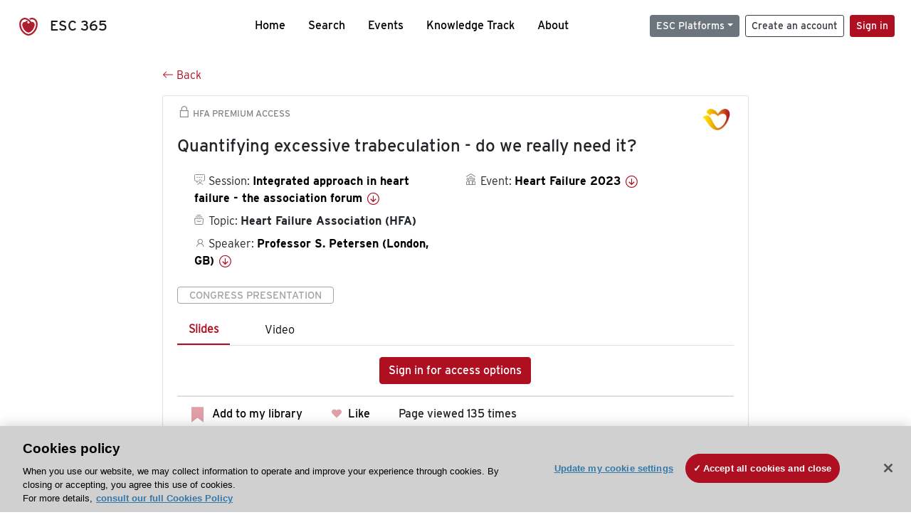

--- FILE ---
content_type: text/html; charset=utf-8
request_url: https://esc365.escardio.org/presentation/260902
body_size: 13106
content:
<!doctype html>
<html data-n-head-ssr lang="en" data-n-head="%7B%22lang%22:%7B%22ssr%22:%22en%22%7D%7D">
  <head >
    <meta data-n-head="ssr" charset="utf-8"><meta data-n-head="ssr" name="viewport" content="width=device-width, initial-scale=1"><meta data-n-head="ssr" data-hid="apple-mobile-web-app-capable" property="apple-mobile-web-app-capable" content="yes"><meta data-n-head="ssr" name="format-detection" content="telephone=no"><meta data-n-head="ssr" data-hid="keywords" name="keywords" content="Heart Failure 2023, Heart Failure Association (HFA), ESC 365, cardiology presentation, cardiovascular presentation, ESC 365, Professor S. Petersen (United Kingdom of Great Britain &amp; Northern Ireland,GB)"><meta data-n-head="ssr" data-hid="description" name="description" content="Access this presentation on ESC 365 from Heart Failure 2023 on Heart Failure Association (HFA) by Professor S. Petersen (United Kingdom of Great Britain &amp; Northern Ireland,GB) on ESC 365."><meta data-n-head="ssr" property="og:type" data-hid="og:type" content="article"><meta data-n-head="ssr" property="og:url" data-hid="og:url" content="https://esc365.escardio.org/presentation/260902"><meta data-n-head="ssr" property="og:title" data-hid="og:title" content="Quantifying excessive trabeculation - do we really need it?"><meta data-n-head="ssr" property="og:description" data-hid="og:description" content="Access this presentation on ESC 365 from Heart Failure 2023 on Heart Failure Association (HFA) by Professor S. Petersen (United Kingdom of Great Britain &amp; Northern Ireland,GB) on ESC 365."><meta data-n-head="ssr" property="og:image" data-hid="og:image" content="https://cf-images.us-east-1.prod.boltdns.net/v1/jit/6169276219001/5294b74a-5f35-4a34-856d-b0a210bd7f7e/main/1200x630/7m13s109ms/match/image.jpg"><meta data-n-head="ssr" property="og:image:secure_url" data-hid="og:image:secure_url" content="https://cf-images.us-east-1.prod.boltdns.net/v1/jit/6169276219001/5294b74a-5f35-4a34-856d-b0a210bd7f7e/main/1200x630/7m13s109ms/match/image.jpg"><meta data-n-head="ssr" name="twitter:card" content="summary_large_image"><meta data-n-head="ssr" name="twitter:title" data-hid="twitter:title" content="Quantifying excessive trabeculation - do we really need it?"><meta data-n-head="ssr" name="twitter:image:src" data-hid="twitter:image" content="https://cf-images.us-east-1.prod.boltdns.net/v1/jit/6169276219001/5294b74a-5f35-4a34-856d-b0a210bd7f7e/main/1200x630/7m13s109ms/match/image.jpg"><meta data-n-head="ssr" name="twitter:description" data-hid="twitter:description" content="Access this presentation on ESC 365 from Heart Failure 2023 on Heart Failure Association (HFA) by Professor S. Petersen (United Kingdom of Great Britain &amp; Northern Ireland,GB) on ESC 365."><meta data-n-head="ssr" name="twitter:site" data-hid="twitter:site" content="@escardio"><meta data-n-head="ssr" name="twitter:creator" data-hid="twitter:creator" content="@escardio"><meta data-n-head="ssr" property="content-date" data-hid="content-date" content="2023-05-20" scheme="YYYY-MM-DD"><meta data-n-head="ssr" property="esc-content-id" data-hid="esc-content-id" content="P260902"><meta data-n-head="ssr" property="esc-content-type" data-hid="esc-content-type" content="ESC365 Congress Presentation"><meta data-n-head="ssr" property="esc-content-topics" data-hid="esc-content-topics" vmid="esc-content-topics" content="['Heart Failure Association (HFA)']"><meta data-n-head="ssr" property="esc-content-community" data-hid="esc-content-community" vmid="esc-content-community" content="['Heart Failure Association of the ESC (HFA)']"><title>ESC 365 - Quantifying excessive trabeculation - do we really need it?</title><link data-n-head="ssr" rel="apple-touch-icon" sizes="180x180" href="/apple-touch-icon.png"><link data-n-head="ssr" rel="icon" type="image/png" sizes="16x16" href="/favicon-16x16.png"><link data-n-head="ssr" rel="icon" type="image/png" sizes="32x32" href="/favicon-32x32.png"><link data-n-head="ssr" rel="manifest" href="/site.webmanifest"><link data-n-head="ssr" rel="preload" href="/third-party/line-awesome.1.3.0/css/line-awesome.min.css" as="style"><link data-n-head="ssr" rel="stylesheet" href="/third-party/line-awesome.1.3.0/css/line-awesome.min.css" bottom="true"><link data-n-head="ssr" rel="canonical" href="https://esc365.escardio.org/presentation/260902"><script data-n-head="ssr" data-hid="addthis-script" src="https://platform-api.sharethis.com/js/sharethis.js#property=64a2cea5df473b0019d1b0b6&amp;product=sop" type="text/plain" class="optanon-category-C0003" data-step="true" defer async></script><script data-n-head="ssr" src="/third-party/atc.min.js" type="text/plain" defer async class="optanon-category-C0003"></script><script data-n-head="ssr" src="/third-party/bc-player-extensions.js" defer async type="text/javascript"></script><script data-n-head="ssr" data-hid="gtm-script">if(!window._gtm_init){window._gtm_init=1;(function(w,n,d,m,e,p){w[d]=(w[d]==1||n[d]=='yes'||n[d]==1||n[m]==1||(w[e]&&w[e][p]&&w[e][p]()))?1:0})(window,navigator,'doNotTrack','msDoNotTrack','external','msTrackingProtectionEnabled');(function(w,d,s,l,x,y){w[x]={};w._gtm_inject=function(i){if(w.doNotTrack||w[x][i])return;w[x][i]=1;w[l]=w[l]||[];w[l].push({'gtm.start':new Date().getTime(),event:'gtm.js'});var f=d.getElementsByTagName(s)[0],j=d.createElement(s);j.async=true;j.src='https://www.googletagmanager.com/gtm.js?id='+i;f.parentNode.insertBefore(j,f);};w[y]('GTM-T6GS8K')})(window,document,'script','dataLayer','_gtm_ids','_gtm_inject')}</script><link rel="preload" href="/_nuxt/072a9fe.js" as="script"><link rel="preload" href="/_nuxt/6e2aa60.js" as="script"><link rel="preload" href="/_nuxt/css/8ceb4df.css" as="style"><link rel="preload" href="/_nuxt/f3ae458.js" as="script"><link rel="preload" href="/_nuxt/92309de.js" as="script"><link rel="stylesheet" href="/_nuxt/css/8ceb4df.css">
  
<script>(window.BOOMR_mq=window.BOOMR_mq||[]).push(["addVar",{"rua.upush":"false","rua.cpush":"true","rua.upre":"false","rua.cpre":"true","rua.uprl":"false","rua.cprl":"false","rua.cprf":"false","rua.trans":"SJ-8b03e0d9-7063-41f4-bff3-b04644d99a9f","rua.cook":"false","rua.ims":"false","rua.ufprl":"false","rua.cfprl":"true","rua.isuxp":"false","rua.texp":"norulematch","rua.ceh":"false","rua.ueh":"false","rua.ieh.st":"0"}]);</script>
                              <script>!function(a){var e="https://s.go-mpulse.net/boomerang/",t="addEventListener";if("False"=="True")a.BOOMR_config=a.BOOMR_config||{},a.BOOMR_config.PageParams=a.BOOMR_config.PageParams||{},a.BOOMR_config.PageParams.pci=!0,e="https://s2.go-mpulse.net/boomerang/";if(window.BOOMR_API_key="WK8YY-PWPNS-6YCE8-NM35B-TAPHF",function(){function n(e){a.BOOMR_onload=e&&e.timeStamp||(new Date).getTime()}if(!a.BOOMR||!a.BOOMR.version&&!a.BOOMR.snippetExecuted){a.BOOMR=a.BOOMR||{},a.BOOMR.snippetExecuted=!0;var i,_,o,r=document.createElement("iframe");if(a[t])a[t]("load",n,!1);else if(a.attachEvent)a.attachEvent("onload",n);r.src="javascript:void(0)",r.title="",r.role="presentation",(r.frameElement||r).style.cssText="width:0;height:0;border:0;display:none;",o=document.getElementsByTagName("script")[0],o.parentNode.insertBefore(r,o);try{_=r.contentWindow.document}catch(O){i=document.domain,r.src="javascript:var d=document.open();d.domain='"+i+"';void(0);",_=r.contentWindow.document}_.open()._l=function(){var a=this.createElement("script");if(i)this.domain=i;a.id="boomr-if-as",a.src=e+"WK8YY-PWPNS-6YCE8-NM35B-TAPHF",BOOMR_lstart=(new Date).getTime(),this.body.appendChild(a)},_.write("<bo"+'dy onload="document._l();">'),_.close()}}(),"".length>0)if(a&&"performance"in a&&a.performance&&"function"==typeof a.performance.setResourceTimingBufferSize)a.performance.setResourceTimingBufferSize();!function(){if(BOOMR=a.BOOMR||{},BOOMR.plugins=BOOMR.plugins||{},!BOOMR.plugins.AK){var e="true"=="true"?1:0,t="",n="aojs4qqx2keuq2lsxppa-f-f5b276196-clientnsv4-s.akamaihd.net",i="false"=="true"?2:1,_={"ak.v":"39","ak.cp":"1280916","ak.ai":parseInt("767614",10),"ak.ol":"0","ak.cr":9,"ak.ipv":4,"ak.proto":"h2","ak.rid":"649dad","ak.r":47358,"ak.a2":e,"ak.m":"dsca","ak.n":"essl","ak.bpcip":"3.147.46.0","ak.cport":44972,"ak.gh":"23.208.24.236","ak.quicv":"","ak.tlsv":"tls1.3","ak.0rtt":"","ak.0rtt.ed":"","ak.csrc":"-","ak.acc":"","ak.t":"1769126878","ak.ak":"hOBiQwZUYzCg5VSAfCLimQ==O61CpbD+MaD2kPH6qbUr7WGUzQhzIm74FWYtFK2InPu0niwCdI+Fc5oFgtpUgmIAnHuxFA6/KeakvSFz8hCYwDDj6TimohmCMLaEB7QIB671Xy2RdukADqnUWv3JcS53b0WwrMc4C5xLF/rtBN3EjKvBo3/7rRGdr8mdWmh9HiGVfOLIYsEyTzdNlCcAYXhaD4tI9vQ47Q7PVATL4xbo6Dk0xTbeT/8VtbvvubaUsi28cldwJs8FuH15Q2WXSSCoVQukKuHfSCXTupWYSlodKcEQoa7SlGYlghunf3Lj/NJ+tqzB5n0jjNYzAcUr4+PaVw6f3b8NjTbD2Nshy7hE/WlaWrAKEQ4VBG/0T4zZ9sKj2z1vP640ORiBNQQ3zMzrbyRSc0VcaRHhTqyFXvW5G2vvLbhRsXLwXrG2aErfON0=","ak.pv":"65","ak.dpoabenc":"","ak.tf":i};if(""!==t)_["ak.ruds"]=t;var o={i:!1,av:function(e){var t="http.initiator";if(e&&(!e[t]||"spa_hard"===e[t]))_["ak.feo"]=void 0!==a.aFeoApplied?1:0,BOOMR.addVar(_)},rv:function(){var a=["ak.bpcip","ak.cport","ak.cr","ak.csrc","ak.gh","ak.ipv","ak.m","ak.n","ak.ol","ak.proto","ak.quicv","ak.tlsv","ak.0rtt","ak.0rtt.ed","ak.r","ak.acc","ak.t","ak.tf"];BOOMR.removeVar(a)}};BOOMR.plugins.AK={akVars:_,akDNSPreFetchDomain:n,init:function(){if(!o.i){var a=BOOMR.subscribe;a("before_beacon",o.av,null,null),a("onbeacon",o.rv,null,null),o.i=!0}return this},is_complete:function(){return!0}}}}()}(window);</script></head>
  <body >
    <noscript data-n-head="ssr" data-hid="gtm-noscript" data-pbody="true"><iframe src="https://www.googletagmanager.com/ns.html?id=GTM-T6GS8K&" height="0" width="0" style="display:none;visibility:hidden" title="gtm"></iframe></noscript><div data-server-rendered="true" id="__nuxt"><div id="__layout"><div><div class="splash-screen" data-v-71257c50><div class="spinner-wrapper" data-v-71257c50><div class="spinner" data-v-71257c50></div></div></div> <div class="min-vh-100 d-flex flex-column"><header><div class="navigation container-fluid position-fixed"><nav offset-md="2" class="navbar w-100 navbar-light navbar-expand-lg"><a href="/home" target="_self" class="navbar-brand"><img id="v-step-1" src="/_nuxt/img/logo_esc.f048692.svg" alt="logo esc"> <span>ESC 365</span></a> <div><button type="button" aria-label="Toggle navigation" class="navbar-toggler"><span class="navbar-toggler-icon"></span></button></div> <div id="nav-collapse" class="navbar-collapse collapse" style="display:none;"><div class="p-0 d-md-none col"><h5 class="text-center">Menu</h5> <!----></div> <ul class="navbar-nav ml-auto"><li class="nav-item"><a href="/home" target="_self" class="nav-link">
            Home
          </a></li> <!----> <li class="nav-item"><a href="/results" target="_self" class="nav-link">
            Search
          </a></li> <li class="nav-item"><a href="/events/upcoming" target="_self" class="nav-link">
            Events
          </a></li> <li class="nav-item"><a href="/knowledge-track" target="_self" class="nav-link">
            Knowledge Track
          </a></li> <li class="nav-item"><a href="/about" target="_self" class="nav-link">
            About
          </a></li></ul> <ul class="navbar-nav ml-auto"><li class="form-inline"><form class="form-inline"><div><v-tour name="myTour" steps="[object Object]" callbacks="[object Object]"></v-tour></div> <div class="dropdown b-dropdown mr-2 btn-group"><!----><button aria-haspopup="menu" aria-expanded="false" type="button" class="btn dropdown-toggle btn-secondary btn-sm">ESC Platforms</button><ul role="menu" tabindex="-1" class="dropdown-menu"><li role="presentation"><a role="menuitem" href="https://www.escardio.org/" rel="noopener" target="_blank" class="dropdown-item escplatforms">
                  Escardio.org
                </a></li> <li role="presentation"><a role="menuitem" href="https://esc365.escardio.org/" target="_self" class="dropdown-item escplatforms">
                  ESC 365
                </a></li> <li role="presentation"><a role="menuitem" href="https://escelearning.escardio.org/" rel="noopener" target="_blank" class="dropdown-item escplatforms">
                  ESC eLearning
                </a></li></ul></div> <a href="https://myesc.escardio.org/Account/ESCRegister" target="_self" class="btn my-2 my-sm-0 mr-2 btn-register btn-outline-dark btn-sm">
                Create an account
              </a> <span><a id="newMembre" href="https://azappptfauthp1.azurewebsites.net/SAML/Requests/SSO?ReturnUrl=esc365.escardio.org%2Fpresentation%2F260902" target="_self" class="btn my-2 my-sm-0 mr-2 btn-membership btn-secondary btn-sm"><span>Sign in</span></a></span> <!----> <!----></form></li></ul></div></nav> <div id="searchShows" class="searchInputSticky is-hidden mr-auto ml-auto col-md-5 d-none d-lg-block"><!----></div></div></header> <!----> <div><div data-fetch-key="Presentation:0"><div class="presentationContent container-fluid"><div class="row"><div class="mt-4 mb-3 col-lg-8 offset-lg-2"><a href="#" target="_self" class="backButton"><svg viewBox="0 0 16 16" width="1em" height="1em" focusable="false" role="img" aria-label="arrow left" xmlns="http://www.w3.org/2000/svg" fill="currentColor" class="bi-arrow-left b-icon bi"><g><path fill-rule="evenodd" d="M15 8a.5.5 0 0 0-.5-.5H2.707l3.147-3.146a.5.5 0 1 0-.708-.708l-4 4a.5.5 0 0 0 0 .708l4 4a.5.5 0 0 0 .708-.708L2.707 8.5H14.5A.5.5 0 0 0 15 8z"/></g></svg>
  Back
</a></div></div> <div id="presentationDataOverlay" class="b-overlay-wrap position-relative"><!----></div> <div class="row"><div class="col-lg-8 offset-lg-2"><div class="card infoPres mb-4"><!----><header class="card-header"><span class="premiumAccess mb-0"><i class="las la-lock la-1-5x"></i>
              HFA Premium Access
            </span></header><div class="card-body"><h4 class="card-title">Quantifying excessive trabeculation - do we really need it?</h4><!----> <div class="logoAssoPres"> <img src="/_nuxt/img/HFA-Symbol.903d865.png"></div> <p class="card-text mt-4"><div class="row"><div class="col-md-6 col-12"><div class="mb-2 ml-4"><i class="bull"></i>
                  Session:
                  <span class="fontBold"><a href="/presentation/260902#accessSession" target="_self" class="colorBlack">
                      Integrated approach in heart failure - the association forum
                      <i class="las la-arrow-circle-down la-1-3x la-t-plus-3"></i></a></span></div> <div class="mb-2 mr-2 ml-4"><i class="folder"></i>
                  Topic:
                  <span class="fontBold">Heart Failure Association (HFA)</span></div> <div class="mb-2 mr-2 ml-4"><i class="las la-user"></i>
                  Speaker:
                  <span class="fontBold"><a href="/presentation/260902#aboutSpeaker" target="_self" class="colorBlack">
                      Professor S. Petersen (London, GB)
                      <i class="las la-arrow-circle-down la-1-3x la-t-plus-3"></i></a></span></div> <!----></div> <div class="col-md-6 col-12"><div class="mb-2 mr-2"><i class="home"></i>
                  Event:
                  <span class="fontBold"><a href="/presentation/260902#aboutEvent" target="_self" class="colorBlack">
                      Heart Failure 2023
                      <i class="las la-arrow-circle-down la-1-3x la-t-plus-3"></i></a></span></div></div></div></p> <p class="card-text"><span class="badge badge-light contentType">
              Congress Presentation
            </span></p> <p class="card-text"><div class="tabs"><!----><div><ul role="tablist" class="nav nav-tabs"><!----><!----></ul></div><div class="tab-content mt-3"><!----> <div role="tabpanel" aria-hidden="true" class="tab-pane" style="display:none;"><div class="text-center restrictedAccess"><!----> <div><!----></div> <!----> <div><a href="https://azappptfauthp1.azurewebsites.net/SAML/Requests/SSO?ReturnUrl=esc365.escardio.org%2Fpresentation%2F260902" target="_self" class="btn btn-primary">
      Sign in for access options
    </a></div></div> <!----></div> <div role="tabpanel" aria-hidden="true" class="tab-pane" style="display:none;"><div class="text-center restrictedAccess"><!----> <div><!----></div> <!----> <div><a href="https://azappptfauthp1.azurewebsites.net/SAML/Requests/SSO?ReturnUrl=esc365.escardio.org%2Fpresentation%2F260902" target="_self" class="btn btn-primary">
      Sign in for access options
    </a></div></div> <!----></div> <!----> <!----><!----></div></div></p> <div class="row"><div class="col-12"><div class="list-group userAction list-group-horizontal"><div class="list-group-item"><a id="favForTour" data-uniqid="P260902" data-action="add" class="cursor-pointer "><span style="display:none;"><svg xmlns="http://www.w3.org/2000/svg" width="17" height="22" viewBox="0 0 19.912 25.443"><path d="M7,5V30.443l1.763-1.314,8.193-6.153,8.193,6.153,1.763,1.314V5Z" transform="translate(-7 -5)"></path></svg></span> <span class="favoriteButton"><svg xmlns="http://www.w3.org/2000/svg" width="17" height="22" viewBox="0 0 19.912 25.443"><path d="M7,5V30.443l1.763-1.314,8.193-6.153,8.193,6.153,1.763,1.314V5Z" transform="translate(-7 -5)"></path></svg> <p class="ml-2 d-inline-block fontRegular">
        Add to my library
      </p></span> <!----></a></div> <div class="list-group-item"><div class="cardLikes cursor-pointer"><a data-uniqid="P260902" data-action="add"><i class="las la-heart mr-1"></i> <!----> <span class="fontRegular">
      Like
    </span></a></div></div> <div class="list-group-item"><!----></div></div></div></div></div><!----><!----></div> <div class="row"><!----></div> <div class="row"><div class="col"><h4 id="aboutSpeaker" class="anchor"><span>About the speaker</span></h4> <div class="cardSpeaker card-deck"><slick-carousel arrows="true" slidesToShow="3" slidesToScroll="1" responsive="[object Object],[object Object],[object Object]"><div class="cardSpeaker"><div class="card"><img src="https://d1ukaf53hjlapf.cloudfront.net/website_profile_photos/13f03641-c565-4b64-8cb4-de1a2042b09f_2023082610021499.jpg" class="card-img-top"><header class="card-header"><div class="cardBookmark"><a id="favForTour" data-uniqid="CONT92285" data-action="add" class="cursor-pointer "><span style="display:;"><svg xmlns="http://www.w3.org/2000/svg" width="17" height="22" viewBox="0 0 19.912 25.443"><path d="M7,5V30.443l1.763-1.314,8.193-6.153,8.193,6.153,1.763,1.314V5Z" transform="translate(-7 -5)"></path></svg></span> <!----> <!----></a></div></header><div class="card-body"><h4 class="card-title">Professor Steffen Erhard Petersen</h4><!----> <p class="card-text"><div class="speakerInstitution fontBold mt-3">
                        Queen Mary University of London, London (United Kingdom of Great Britain &amp; Northern Ireland)
                      </div> <div class="speakerPresentations mb-0"><span class="fontBold">
                          71
                        </span> <span>
                          presentations
                        </span></div> <div class="speakerFollowers mb-0"><span class="fontBold">
                          23
                        </span> <span>
                          followers
                        </span></div></p></div><footer class="card-footer"><div class="row"><div class="position-static col-6"><a href="/person/92285" data-uniqID="CONT92285" target="_self" class="card-link nVisible stretched-link">
  Access
  </a></div> <div class="col"><div class="CTAcard mb-0 text-right"><a href="/person/92285" data-uniqID="CONT92285" target="_self" class="stretched-link">
                              See details
                            </a> <i class="las la-arrow-right"></i></div></div></div></footer><!----></div></div></slick-carousel></div></div></div> <!----> <div class="presentationsListing mt-5"><div class="row mb-4"><div class="col-md-8 col-12"><h4 class="mb-0"><span>
                  5
                </span>
                more
                <span>presentations</span>
                in this session
              </h4></div> <div class="col-md-4 col-12"></div></div> <div class="card-group"><div class="card overflow-hidden-old mb-3 infoPres"><!----><!----><div class="row no-gutters"><div class="col-md-8 order-md-1 order-2"><div class="card-body"><!----><!----><h4 class="card-title"><div class="cardBookmark"><a id="favForTour" data-uniqid="P260901" data-action="add" class="cursor-pointer "><span style="display:;"><svg xmlns="http://www.w3.org/2000/svg" width="17" height="22" viewBox="0 0 19.912 25.443"><path d="M7,5V30.443l1.763-1.314,8.193-6.153,8.193,6.153,1.763,1.314V5Z" transform="translate(-7 -5)"></path></svg></span> <!----> <!----></a></div> <div>Preventing heart failure: lifestyle modifications and exercise</div></h4> <div class="row"><div class="col-12"><p class="mb-2"><i class="las la-user"></i>
                          Speaker:
                          <span class="fontBold">
                            Professor M. Papadakis (London, GB)
                          </span></p></div> <div class="position-static col-6"><a href="/presentation/260901" data-uniqID="P260901" target="_self" class="card-link nVisible stretched-link">
                          Access
                        </a></div></div> <div class="list-group mt-2 list-group-horizontal"><!----> <div class="list-group-item py-0"><a href="/presentation/260901?resource=slide" data-uniqID="P260901" target="_self">
                          Slides
                        </a></div> <div class="list-group-item py-0"><a href="/presentation/260901?resource=video" data-uniqID="P260901" target="_self">
                          Video
                        </a></div> <!----> <!----></div> <div class="row mt-4 likedCommented"><div class="mb-2 col-lg-9 col-6"></div> <div class="mb-2 text-right col-lg-3 col-6"><div class="cardLikes cursor-pointer"><a data-uniqid="P260901" data-action="add"><i class="las la-heart mr-1"></i> <!----> <span class="fontRegular">
      Like
    </span></a></div></div> <!----></div></div></div> <div class="d-flex col-md-4 order-md-2 order-1"><div class="videoThumbnail col-12"><img src="data:image/svg+xml;charset=UTF-8,%3Csvg%20width%3D%221%22%20height%3D%221%22%20xmlns%3D%22http%3A%2F%2Fwww.w3.org%2F2000%2Fsvg%22%20viewBox%3D%220%200%20%25%7Bw%7D%20%25%7Bh%7D%22%20preserveAspectRatio%3D%22none%22%3E%3Crect%20width%3D%22100%25%22%20height%3D%22100%25%22%20style%3D%22fill%3Atransparent%3B%22%3E%3C%2Frect%3E%3C%2Fsvg%3E" alt="Thumbnail" width="1" height="1" class="rounded-0 card-img"></div></div></div><!----><!----></div></div><div class="card-group"><div class="card overflow-hidden-old mb-3 infoPres"><!----><!----><div class="row no-gutters"><div class="col-md-8 order-md-1 order-2"><div class="card-body"><!----><!----><h4 class="card-title"><div class="cardBookmark"><a id="favForTour" data-uniqid="P260903" data-action="add" class="cursor-pointer "><span style="display:;"><svg xmlns="http://www.w3.org/2000/svg" width="17" height="22" viewBox="0 0 19.912 25.443"><path d="M7,5V30.443l1.763-1.314,8.193-6.153,8.193,6.153,1.763,1.314V5Z" transform="translate(-7 -5)"></path></svg></span> <!----> <!----></a></div> <div>Coronary and valvular intervention in heart failure when and for whom</div></h4> <div class="row"><div class="col-12"><p class="mb-2"><i class="las la-user"></i>
                          Speaker:
                          <span class="fontBold">
                            Professor E. Barbato (Rome, IT)
                          </span></p></div> <div class="position-static col-6"><a href="/presentation/260903" data-uniqID="P260903" target="_self" class="card-link nVisible stretched-link">
                          Access
                        </a></div></div> <div class="list-group mt-2 list-group-horizontal"><!----> <div class="list-group-item py-0"><a href="/presentation/260903?resource=slide" data-uniqID="P260903" target="_self">
                          Slides
                        </a></div> <div class="list-group-item py-0"><a href="/presentation/260903?resource=video" data-uniqID="P260903" target="_self">
                          Video
                        </a></div> <!----> <!----></div> <div class="row mt-4 likedCommented"><div class="mb-2 col-lg-9 col-6"></div> <div class="mb-2 text-right col-lg-3 col-6"><div class="cardLikes cursor-pointer"><a data-uniqid="P260903" data-action="add"><i class="las la-heart mr-1"></i> <!----> <span class="fontRegular">
      Like
    </span></a></div></div> <!----></div></div></div> <div class="d-flex col-md-4 order-md-2 order-1"><div class="videoThumbnail col-12"><img src="data:image/svg+xml;charset=UTF-8,%3Csvg%20width%3D%221%22%20height%3D%221%22%20xmlns%3D%22http%3A%2F%2Fwww.w3.org%2F2000%2Fsvg%22%20viewBox%3D%220%200%20%25%7Bw%7D%20%25%7Bh%7D%22%20preserveAspectRatio%3D%22none%22%3E%3Crect%20width%3D%22100%25%22%20height%3D%22100%25%22%20style%3D%22fill%3Atransparent%3B%22%3E%3C%2Frect%3E%3C%2Fsvg%3E" alt="Thumbnail" width="1" height="1" class="rounded-0 card-img"></div></div></div><!----><!----></div></div><div class="card-group"><div class="card overflow-hidden-old mb-3 infoPres"><!----><!----><div class="row no-gutters"><div class="col-md-8 order-md-1 order-2"><div class="card-body"><!----><!----><h4 class="card-title"><div class="cardBookmark"><a id="favForTour" data-uniqid="P260904" data-action="add" class="cursor-pointer "><span style="display:;"><svg xmlns="http://www.w3.org/2000/svg" width="17" height="22" viewBox="0 0 19.912 25.443"><path d="M7,5V30.443l1.763-1.314,8.193-6.153,8.193,6.153,1.763,1.314V5Z" transform="translate(-7 -5)"></path></svg></span> <!----> <!----></a></div> <div>What is new in pacing and monitoring patients with heart failure</div></h4> <div class="row"><div class="col-12"><p class="mb-2"><i class="las la-user"></i>
                          Speaker:
                          <span class="fontBold">
                            Professor H. Burri (Geneva, CH)
                          </span></p></div> <div class="position-static col-6"><a href="/presentation/260904" data-uniqID="P260904" target="_self" class="card-link nVisible stretched-link">
                          Access
                        </a></div></div> <div class="list-group mt-2 list-group-horizontal"><!----> <div class="list-group-item py-0"><a href="/presentation/260904?resource=slide" data-uniqID="P260904" target="_self">
                          Slides
                        </a></div> <div class="list-group-item py-0"><a href="/presentation/260904?resource=video" data-uniqID="P260904" target="_self">
                          Video
                        </a></div> <!----> <!----></div> <div class="row mt-4 likedCommented"><div class="mb-2 col-lg-9 col-6"></div> <div class="mb-2 text-right col-lg-3 col-6"><div class="cardLikes cursor-pointer"><a data-uniqid="P260904" data-action="add"><i class="las la-heart mr-1"></i> <!----> <span class="fontRegular">
      Like
    </span></a></div></div> <!----></div></div></div> <div class="d-flex col-md-4 order-md-2 order-1"><div class="videoThumbnail col-12"><img src="data:image/svg+xml;charset=UTF-8,%3Csvg%20width%3D%221%22%20height%3D%221%22%20xmlns%3D%22http%3A%2F%2Fwww.w3.org%2F2000%2Fsvg%22%20viewBox%3D%220%200%20%25%7Bw%7D%20%25%7Bh%7D%22%20preserveAspectRatio%3D%22none%22%3E%3Crect%20width%3D%22100%25%22%20height%3D%22100%25%22%20style%3D%22fill%3Atransparent%3B%22%3E%3C%2Frect%3E%3C%2Fsvg%3E" alt="Thumbnail" width="1" height="1" class="rounded-0 card-img"></div></div></div><!----><!----></div></div><div class="card-group"><div class="card overflow-hidden-old mb-3 infoPres"><!----><!----><div class="row no-gutters"><div class="col-md-8 order-md-1 order-2"><div class="card-body"><!----><!----><h4 class="card-title"><div class="cardBookmark"><a id="favForTour" data-uniqid="P260906" data-action="add" class="cursor-pointer "><span style="display:;"><svg xmlns="http://www.w3.org/2000/svg" width="17" height="22" viewBox="0 0 19.912 25.443"><path d="M7,5V30.443l1.763-1.314,8.193-6.153,8.193,6.153,1.763,1.314V5Z" transform="translate(-7 -5)"></path></svg></span> <!----> <!----></a></div> <div>Transition from acute care to pre-discharge of patients with heart failure</div></h4> <div class="row"><div class="col-12"><p class="mb-2"><i class="las la-user"></i>
                          Speaker:
                          <span class="fontBold">
                            Professor K. Huber (Vienna, AT)
                          </span></p></div> <div class="position-static col-6"><a href="/presentation/260906" data-uniqID="P260906" target="_self" class="card-link nVisible stretched-link">
                          Access
                        </a></div></div> <div class="list-group mt-2 list-group-horizontal"><!----> <div class="list-group-item py-0"><a href="/presentation/260906?resource=slide" data-uniqID="P260906" target="_self">
                          Slides
                        </a></div> <div class="list-group-item py-0"><a href="/presentation/260906?resource=video" data-uniqID="P260906" target="_self">
                          Video
                        </a></div> <!----> <!----></div> <div class="row mt-4 likedCommented"><div class="mb-2 col-lg-9 col-6"></div> <div class="mb-2 text-right col-lg-3 col-6"><div class="cardLikes cursor-pointer"><a data-uniqid="P260906" data-action="add"><i class="las la-heart mr-1"></i> <!----> <span class="fontRegular">
      Like
    </span></a></div></div> <!----></div></div></div> <div class="d-flex col-md-4 order-md-2 order-1"><div class="videoThumbnail col-12"><img src="data:image/svg+xml;charset=UTF-8,%3Csvg%20width%3D%221%22%20height%3D%221%22%20xmlns%3D%22http%3A%2F%2Fwww.w3.org%2F2000%2Fsvg%22%20viewBox%3D%220%200%20%25%7Bw%7D%20%25%7Bh%7D%22%20preserveAspectRatio%3D%22none%22%3E%3Crect%20width%3D%22100%25%22%20height%3D%22100%25%22%20style%3D%22fill%3Atransparent%3B%22%3E%3C%2Frect%3E%3C%2Fsvg%3E" alt="Thumbnail" width="1" height="1" class="rounded-0 card-img"></div></div></div><!----><!----></div></div><div class="card-group"><div class="card overflow-hidden-old mb-3 infoPres"><!----><!----><div class="row no-gutters"><div class="col-md-8 order-md-1 order-2"><div class="card-body"><!----><!----><h4 class="card-title"><div class="cardBookmark"><a id="favForTour" data-uniqid="P260908" data-action="add" class="cursor-pointer "><span style="display:;"><svg xmlns="http://www.w3.org/2000/svg" width="17" height="22" viewBox="0 0 19.912 25.443"><path d="M7,5V30.443l1.763-1.314,8.193-6.153,8.193,6.153,1.763,1.314V5Z" transform="translate(-7 -5)"></path></svg></span> <!----> <!----></a></div> <div>Nurse-led post-discharge clinics</div></h4> <div class="row"><div class="col-12"><p class="mb-2"><i class="las la-user"></i>
                          Speaker:
                          <span class="fontBold">
                            Professor I. Uchmanowicz (Wroclaw, PL)
                          </span></p></div> <div class="position-static col-6"><a href="/presentation/260908" data-uniqID="P260908" target="_self" class="card-link nVisible stretched-link">
                          Access
                        </a></div></div> <div class="list-group mt-2 list-group-horizontal"><!----> <div class="list-group-item py-0"><a href="/presentation/260908?resource=slide" data-uniqID="P260908" target="_self">
                          Slides
                        </a></div> <div class="list-group-item py-0"><a href="/presentation/260908?resource=video" data-uniqID="P260908" target="_self">
                          Video
                        </a></div> <!----> <!----></div> <div class="row mt-4 likedCommented"><div class="mb-2 col-lg-9 col-6"></div> <div class="mb-2 text-right col-lg-3 col-6"><div class="cardLikes cursor-pointer"><a data-uniqid="P260908" data-action="add"><i class="las la-heart mr-1"></i> <!----> <span class="fontRegular">
      Like
    </span></a></div></div> <!----></div></div></div> <div class="d-flex col-md-4 order-md-2 order-1"><div class="videoThumbnail col-12"><img src="data:image/svg+xml;charset=UTF-8,%3Csvg%20width%3D%221%22%20height%3D%221%22%20xmlns%3D%22http%3A%2F%2Fwww.w3.org%2F2000%2Fsvg%22%20viewBox%3D%220%200%20%25%7Bw%7D%20%25%7Bh%7D%22%20preserveAspectRatio%3D%22none%22%3E%3Crect%20width%3D%22100%25%22%20height%3D%22100%25%22%20style%3D%22fill%3Atransparent%3B%22%3E%3C%2Frect%3E%3C%2Fsvg%3E" alt="Thumbnail" width="1" height="1" class="rounded-0 card-img"></div></div></div><!----><!----></div></div> <!----></div> <div class="presentationsListing"><div class="row mb-4 mt-5"><div class="col-12"><h4 id="accessSession" class="mb-0 anchor">
                Access the full session
              </h4></div></div> <div class="card overflow-hidden-old mb-3 infoPres"><!----><!----><div class="row no-gutters"><div class="order-md-1 col order-2"><div class="card-body"><!----><!----><h4 class="card-title"><div class="cardBookmark"><a id="favForTour" data-uniqid="SESS39173" data-action="add" class="cursor-pointer "><span style="display:;"><svg xmlns="http://www.w3.org/2000/svg" width="17" height="22" viewBox="0 0 19.912 25.443"><path d="M7,5V30.443l1.763-1.314,8.193-6.153,8.193,6.153,1.763,1.314V5Z" transform="translate(-7 -5)"></path></svg></span> <!----> <!----></a></div> <div>Integrated approach in heart failure - the association forum</div></h4> <div class="row"><div class="col-12"><div class="mb-2"><i class="las la-user"></i>
                        Speakers:
                        <span class="fontBold">
                          Professor S. Petersen, Professor M. Papadakis, Professor E. Barbato, Professor H. Burri, Professor K. Huber...
                        </span></div></div> <div class="position-static col-6"><a href="/session/39173" data-uniqID="SESS39173" target="_self" class="nVisible stretched-link">
                        Access
                      </a></div></div> <div class="list-group mt-2 list-group-horizontal"><div class="list-group-item"><a href="/session/39173?resource=video" data-uniqID="SESS39173" target="_self">
                        Video
                      </a></div></div> <div class="row mt-4 likedCommented"><div class="mb-2 col-lg-9 col-6"></div> <div class="mb-2 text-right col-lg-3 col-6"><div class="cardLikes cursor-pointer"><a data-uniqid="SESS39173" data-action="add"><i class="las la-heart mr-1"></i> <!----> <span class="fontRegular">
      Like
    </span></a></div></div> <!----></div></div></div> <div class="d-flex col-md-4 order-md-2 order-1"><div class="videoThumbnail col-12"><img src="data:image/svg+xml;charset=UTF-8,%3Csvg%20width%3D%221%22%20height%3D%221%22%20xmlns%3D%22http%3A%2F%2Fwww.w3.org%2F2000%2Fsvg%22%20viewBox%3D%220%200%20%25%7Bw%7D%20%25%7Bh%7D%22%20preserveAspectRatio%3D%22none%22%3E%3Crect%20width%3D%22100%25%22%20height%3D%22100%25%22%20style%3D%22fill%3Atransparent%3B%22%3E%3C%2Frect%3E%3C%2Fsvg%3E" alt="Thumbnail" width="1" height="1" class="rounded-0 card-img"></div></div></div><!----><!----></div></div> <div class="row mb-4 mt-5"><div class="presentationsListing col-md-8 col-12"><h4 id="aboutEvent" class="mb-4 anchor">About the event</h4> <div class="card overflow-hidden infoPres eventCard"><!----><!----><div class="row no-gutters"><div class="videoThumbnail col-md-6"><img src="data:image/svg+xml;charset=UTF-8,%3Csvg%20width%3D%221%22%20height%3D%221%22%20xmlns%3D%22http%3A%2F%2Fwww.w3.org%2F2000%2Fsvg%22%20viewBox%3D%220%200%20%25%7Bw%7D%20%25%7Bh%7D%22%20preserveAspectRatio%3D%22none%22%3E%3Crect%20width%3D%22100%25%22%20height%3D%22100%25%22%20style%3D%22fill%3Atransparent%3B%22%3E%3C%2Frect%3E%3C%2Fsvg%3E" alt="Image" width="1" height="1" class="rounded-0 card-img"></div> <div class="col-md-6"><div class="card-body mb-0"><h4 class="card-title">Heart Failure 2023</h4><!----><p class="card-text"><span><i data-v-5a6bdb73="" class="las la-1-3x la-t-plus-3 text-muted la-calendar"></i></span> <span class="text-muted"><span>
                          20 May
                          -
                          23 May 2023
                        </span></span></p> <p class="card-text"><a href="/results?page=1&amp;query&amp;sort=MostRelevant&amp;years=2023&amp;eventtypes=Heart%20Failure&amp;types=Congress%20Session" target="_self" class="mr-4">
                        Sessions
                      </a> <a href="/results?page=1&amp;query&amp;sort=MostRelevant&amp;years=2023&amp;eventtypes=Heart%20Failure&amp;types=Congress%20Presentation" target="_self">
                        Presentations
                      </a></p> <div class="card-footer px-0 pb-0"><div class="row mt-0 mb-4"><div class="col"><span class="badge badge-light contentType">
                            Congress
                          </span></div></div> <div class="row"><div class="col"><span><img src="/_nuxt/img/HFA-Acronym.4c4bab4.png" alt="logo Image" class="logoFooterCard"></span></div></div></div></div></div> <!----></div><!----><!----></div></div></div></div></div></div></div> <!----></div> <div class="sponsorsBlock pt-5 pb-5 mt-5 container-fluid" data-v-aef32914 data-v-aef32914><div justify-content-center="" class="row" data-v-aef32914 data-v-aef32914><div class="container" data-v-aef32914 data-v-aef32914><h3 class="text-center mb-3" data-v-aef32914>ESC 365 is supported by</h3> <div class="row align-items-end" data-v-aef32914 data-v-aef32914><div class="text-center py-4 col" data-v-aef32914 data-v-aef32914><a href="/company/novartis" target="_self" class="d-block mb-4" data-v-aef32914><img alt="novartis" src="https://esc365-prod.dxc.escardio.org/siteassets/sponsors/novartis/novartis-md.png" data-v-aef32914></a> <a href="/company/novartis" target="_self" class="btn btn-outline-dark" data-v-aef32914>
            Explore sponsored resources
            <i class="las la-arrow-right" data-v-aef32914></i></a></div></div></div></div></div> <footer><div class="footer-wrapper container-fluid"><div class="footer-nav"><div class="row"><div class="footer-logo-wrapper col-lg order-lg-1 col-12 order-2"><a href="https://www.escardio.org/" target="_blank"><img src="/_nuxt/img/esc-logo.2658ab3.png" alt="ESC Logo"></a></div> <div class="footer-link-wrapper col-lg order-lg-2 col-6 order-3"><a href="/faq/" target="_self"><small>FAQ</small></a></div> <div class="footer-link-wrapper col-lg order-lg-3 col-6 order-4"><a href="https://www.escardio.org/The-ESC/About/Policies/general-condition-of-use" target="_blank" class="footer-link"><small>Terms &amp; Conditions</small></a></div> <div class="footer-link-wrapper col-lg order-lg-4 col-6 order-5"><div class="footer-link cursor-pointer"><small>Update my Cookie Settings</small></div></div> <div class="footer-link-wrapper col-lg order-lg-5 col-6 order-6"><a href="https://help.escardio.org/s/contactsupport" target="_blank" class="footer-link"><small>Contact us</small></a></div> <div class="footer-link-wrapper col-lg-2 order-lg-6 col-12 order-7"><span class="d-md-inline d-none"><small>Follow us</small></span> <div class="footer-social-link-wrapper"><a href="https://www.facebook.com/europeansocietyofcardiology?ref=ts" target="_blank" class="footer-social-link"><i class="lab la-facebook-f"></i></a> <a href="https://twitter.com/escardio" target="_blank" class="footer-social-link"><img src="[data-uri]" class="x-twitter"></a> <a href="https://www.linkedin.com/company/european-society-of-cardiology" target="_blank" class="footer-social-link"><i class="lab la-linkedin-in"></i></a> <!----> <a href="https://www.youtube.com/user/escardiodotorg" target="_blank" class="footer-social-link"><i class="lab la-youtube"></i></a> <a href="https://www.instagram.com/europeansocietyofcardiology" target="_blank" class="footer-social-link"><i class="lab la-instagram"></i></a></div></div> <div id="b2t" class="col-lg-1 order-lg-7 order-1"><a href="#"><i class="las la-arrow-up"></i></a></div></div></div></div></footer></div> <!----> <!----></div></div></div><script>window.__NUXT__=(function(a,b,c,d,e,f,g,h,i,j,k,l,m,n,o,p,q,r,s,t,u,v,w,x,y,z,A,B,C,D,E,F,G,H,I,J){return {layout:"dev",data:[{}],fetch:{"Presentation:0":{isLoading:a,presentationData:{hasAccess:a,requestAccessLink:b,requestAccessText:b,messageInfo:b,messageInfoDetails:b,isFreeAccess:a,id:260902,documentType:"Congress Presentation",escEventId:g,eventId:x,sessionId:h,subSessionId:b,sessionThumbnail:"https:\u002F\u002Fcf-images.us-east-1.prod.boltdns.net\u002Fv1\u002Fjit\u002F6169276219001\u002F93d6738d-f8f9-4135-ba35-671b3192c961\u002Fmain\u002F1280x720\u002F43m43s797ms\u002Fmatch\u002Fimage.jpg",eventName:i,eventType:"Heart Failure",eventDocumentType:"Congress",startTime:"2023-05-20T00:00:00",endTime:"2023-05-23T00:00:00",eventThumbnail:"https:\u002F\u002Fa.storyblok.com\u002Ff\u002F116788\u002F1920x1080\u002Fd68ddefa23\u002Fhf2023-esc365vignette-1920x1080-v3.jpg",title:"Quantifying excessive trabeculation - do we really need it?",sessionTitle:"Integrated approach in heart failure - the association forum",hasSubSession:a,topic:"Heart Failure Association (HFA)",presentationCountInSession:y,hasAbstract:a,hasInfographic:b,hasSlides:c,hasVideo:c,hasReport:a,hasEscTv:a,videoId:"ref:P260902",sessionVideoId:"ref:SESS39173",isSessionVideoCopyrighted:a,slideUrl:"https:\u002F\u002Fd2tod6vzwskp8g.cloudfront.net\u002FHF2023\u002FScientific%20Programme\u002F260902\u002FSecured%20PDF\u002F0.pdf?Expires=1769141278&Signature=PRHkiustEaSD9BScbB1jk9~N11Sd6VneSM3cU-~324OwPwW5plkuLK4YHZhRl60IREXcTyPiHG23AcLJe-Ad5N-d0CRfI05~ntrZpRfen5CNSOck2WxPqWPAI7cIhLNFUmXVLDQgqsOpE-5c47KiX0zK6S7xC-rEY1XdVvuwtYR2WTvz2NKmFXrgOKm2l0UAra79ohoK49Tpe0QZ0vx7KpMO44mnkKsJC0RvGuhVAMbddtBMI8kHzkSxY50tCHes7AwXrN9iXlaHIYLv-~pM6IgMZYorbuNXyHdE0FuQ-PXrPVbNZg8oYJ2Fz5Y3lL4Exs3~q2Zs6-0weiezpn8gsw__&Key-Pair-Id=APKAIWNNOMINYCK536DA",infographicUrl:"https:\u002F\u002Fd2tod6vzwskp8g.cloudfront.net\u002FHF2023\u002FScientific%20Programme\u002F260902\u002FGraphical\u002FGraphicalAbstract-260902.pdf?Expires=1769141278&Signature=aUoPY1ySjKc8FL~87XlQuuYCDrCOYjw77TF-NhzgzYKCgryDrODB-t-nMveDL6H41VLfdkMVo0NQ6~-M18Bwn2KujeeDBE6PzFV0EHqYW5OTQdiBNfOIqerHajgiwd2HRptiuTsXQYkglKbLHLePIkTs25Og2JtbVJvJsy0W2za7CgPK4C4XM648tQ-FG664z-4N9cR6ys5U88b4aOrhSx1NG8VppayBciKOaGpGqWrECmWDvbYwX9b3HKgU4LCq~59LWxwS9rjaANP5dSCih0PrctYUyMKhIsLEuLthHH9drSJWu9Va7j1tCq9J1bRwKi-tXwAplpxh5bcC~Hs4PA__&Key-Pair-Id=APKAIWNNOMINYCK536DA",escTvUrl:b,thumbnail:"https:\u002F\u002Fcf-images.us-east-1.prod.boltdns.net\u002Fv1\u002Fjit\u002F6169276219001\u002F5294b74a-5f35-4a34-856d-b0a210bd7f7e\u002Fmain\u002F1280x720\u002F7m13s109ms\u002Fmatch\u002Fimage.jpg",hasThumbnail:c,copyright:c,speakers:[{userId:92285,title:j,firstName:"Steffen Erhard",lastName:"Petersen",photo:"https:\u002F\u002Fd1ukaf53hjlapf.cloudfront.net\u002Fwebsite_profile_photos\u002F13f03641-c565-4b64-8cb4-de1a2042b09f_2023082610021499.jpg",institution:"Queen Mary University of London",city:z,country:A,countryCode:B,presentationsCount:71,uniqId:"CONT92285",totalFollowers:23}],community:d,communities:[{name:k,code:d}],companies:[],subtitle:"Joint session with all ESC Associations (Heart team)",isIndustry:a,uniqId:C,sessionUniqId:"SESS39173",totalLikes:e,totalNbViews:e,sessionTotalLikes:e,access:["ESC_365_HFA","ESC_365_ALL"],isAvailableForReplay:c,accessProductFamiles:[b,b]},presentationsData:[{id:260901,sessionId:h,order:l,eventName:i,title:"Preventing heart failure: lifestyle modifications and exercise",start:"2023-05-21T08:30:00",end:"2023-05-21T08:45:00",escEventId:g,isCopyrighted:a,thumbnail:"https:\u002F\u002Fcf-images.us-east-1.prod.boltdns.net\u002Fv1\u002Fjit\u002F6169276219001\u002Fe3ad7804-82b3-472b-b8bb-a510db2c85a2\u002Fmain\u002F1280x720\u002F7m14s784ms\u002Fmatch\u002Fimage.jpg",hasThumbnail:c,community:d,communities:[{name:k,code:d}],companies:[],hasAbstract:a,hasInfographic:b,hasSlides:c,hasVideo:c,hasReport:a,hasEscTv:a,isIndustry:a,videoId:"ref:P260901",uniqId:"P260901",totalLikes:e,totalNbViews:e,speakers:[{userId:122769,title:j,firstName:"Michail",lastName:"Papadakis",photo:"https:\u002F\u002Fd1ukaf53hjlapf.cloudfront.net\u002Fwebsite_profile_photos\u002Fe50383c6-9c1a-4431-ba18-53379dadcb21_2025083115404432.jpg",institution:"St George's, University of London",city:z,country:A,countryCode:B,presentationsCount:41,uniqId:"CONT122769",totalFollowers:16}]},{id:260903,sessionId:h,order:m,eventName:i,title:"Coronary and valvular intervention in heart failure when and for whom",start:"2023-05-21T09:00:00",end:D,escEventId:g,isCopyrighted:a,thumbnail:"https:\u002F\u002Fcf-images.us-east-1.prod.boltdns.net\u002Fv1\u002Fjit\u002F6169276219001\u002F62864ed4-c836-483f-8a2b-7e7f5f192a3c\u002Fmain\u002F1280x720\u002F6m19s584ms\u002Fmatch\u002Fimage.jpg",hasThumbnail:c,community:d,communities:[{name:k,code:d}],companies:[],hasAbstract:a,hasInfographic:b,hasSlides:c,hasVideo:c,hasReport:a,hasEscTv:a,isIndustry:a,videoId:"ref:P260903",uniqId:"P260903",totalLikes:e,totalNbViews:e,speakers:[{userId:10212,title:j,firstName:"Emanuele",lastName:"Barbato",photo:"https:\u002F\u002Fd1ukaf53hjlapf.cloudfront.net\u002Fwebsite_profile_photos\u002F5f45975d-c073-4037-b219-3cc97e53648f_2019101811472183.jpg",institution:"Sant Andrea Hospital",city:"Rome",country:"Italy",countryCode:"IT",presentationsCount:14,uniqId:"CONT10212",totalFollowers:9}]},{id:260904,sessionId:h,order:4,eventName:i,title:"What is new in pacing and monitoring patients with heart failure",start:D,end:E,escEventId:g,isCopyrighted:a,thumbnail:"https:\u002F\u002Fcf-images.us-east-1.prod.boltdns.net\u002Fv1\u002Fjit\u002F6169276219001\u002F06b847a2-a09d-4f05-ac6e-370f824d4033\u002Fmain\u002F1280x720\u002F5m36s682ms\u002Fmatch\u002Fimage.jpg",hasThumbnail:c,community:d,communities:[{name:k,code:d}],companies:[],hasAbstract:a,hasInfographic:b,hasSlides:c,hasVideo:c,hasReport:a,hasEscTv:a,isIndustry:a,videoId:"ref:P260904",uniqId:"P260904",totalLikes:e,totalNbViews:e,speakers:[{userId:4016,title:j,firstName:"Haran",lastName:"Burri",photo:"https:\u002F\u002Fd1ukaf53hjlapf.cloudfront.net\u002Fwebsite_profile_photos\u002F4ac25fd6-6011-42d3-bbd9-d9975d6f44d6_2023041322521350.jpg",institution:"University hospitals of Geneva",city:"Geneva",country:"Switzerland",countryCode:"CH",presentationsCount:83,uniqId:"CONT4016",totalFollowers:49}]},{id:260906,sessionId:h,order:o,eventName:i,title:"Transition from acute care to pre-discharge of patients with heart failure",start:E,end:F,escEventId:g,isCopyrighted:a,thumbnail:"https:\u002F\u002Fcf-images.us-east-1.prod.boltdns.net\u002Fv1\u002Fjit\u002F6169276219001\u002F72d2b3cd-967a-4682-88c5-5dec971c5c23\u002Fmain\u002F1280x720\u002F5m32s405ms\u002Fmatch\u002Fimage.jpg",hasThumbnail:c,community:d,communities:[{name:k,code:d}],companies:[],hasAbstract:a,hasInfographic:b,hasSlides:c,hasVideo:c,hasReport:a,hasEscTv:a,isIndustry:a,videoId:"ref:P260906",uniqId:"P260906",totalLikes:e,totalNbViews:e,speakers:[{userId:20418,title:j,firstName:"Kurt",lastName:"Huber",photo:"https:\u002F\u002Fd1ukaf53hjlapf.cloudfront.net\u002Fwebsite_profile_photos\u002F23eb1a44-c872-4df5-95c4-1d5b218fbec7_2021102709250580.jpg",institution:"Sigmund Freud University Vienna",city:"Vienna",country:"Austria",countryCode:"AT",presentationsCount:57,uniqId:"CONT20418",totalFollowers:11}]},{id:260908,sessionId:h,order:y,eventName:i,title:"Nurse-led post-discharge clinics",start:F,end:"2023-05-21T10:00:00",escEventId:g,isCopyrighted:a,thumbnail:"https:\u002F\u002Fcf-images.us-east-1.prod.boltdns.net\u002Fv1\u002Fjit\u002F6169276219001\u002F472db443-ac76-4984-b0c8-c118165924c7\u002Fmain\u002F1280x720\u002F4m9s162ms\u002Fmatch\u002Fimage.jpg",hasThumbnail:c,community:d,communities:[{name:k,code:d}],companies:[],hasAbstract:a,hasInfographic:b,hasSlides:c,hasVideo:c,hasReport:a,hasEscTv:a,isIndustry:a,videoId:"ref:P260908",uniqId:"P260908",totalLikes:l,totalNbViews:e,speakers:[{userId:43336,title:j,firstName:"Izabella",lastName:"Uchmanowicz",photo:"https:\u002F\u002Fd1ukaf53hjlapf.cloudfront.net\u002Fwebsite_profile_photos\u002Fd168b9cf-be97-4155-8bdb-006139d00e9a_2024041812212675.jpg",institution:"Wroclaw Medical University",city:"Wroclaw",country:"Poland",countryCode:"PL",presentationsCount:31,uniqId:"CONT43336",totalFollowers:o}]}],countMorePresentation:b,morePresentation:b,abstractData:b,resource:b,speakers:["Professor S. Petersen (United Kingdom of Great Britain & Northern Ireland,GB)"],presentationsCurrentPage:l,presentationsPageSize:o,slickSettings:{arrows:c,dots:a,slidesToShow:m,slidesToScroll:l,responsive:[{breakpoint:1024,settings:{slidesToShow:m,slidesToScroll:m,infinite:c,dots:a}},{breakpoint:600,settings:{slidesToShow:p,slidesToScroll:p,initialSlide:p}},{breakpoint:480,settings:{slidesToShow:l,slidesToScroll:l}}]},resourcesTabs:b,currentTab:b,dateYearEvent:2023,sessionSpeakers:"Professor S. Petersen, Professor M. Papadakis, Professor E. Barbato, Professor H. Burri, Professor K. Huber, Professor I. Uchmanowicz",sessionResultUrl:"\u002Fresults?page=1&query=&sort=MostRelevant&years=2023&eventtypes=Heart Failure&types=Congress%20Session",presentationResultUrl:"\u002Fresults?page=1&query=&sort=MostRelevant&years=2023&eventtypes=Heart Failure&types=Congress%20Presentation",video:"video",abstract:"abstract",escTV:"esctv",slide:"slide",infographic:"visualsummary",socialMetaTitle:b,socialMetaDescription:b,socialMetaImage:b,socialMetaType:b,socialMetaUrl:b,socialMetaDefaults:{title:"ESC 365 - the cardiology knowledge hub",description:"ESC 365 is the cardiology knowledge hub where you’ll find resources, whenever you want them from congresses, webinars, courses, publications and podcast.",image:"https:\u002F\u002Fa.storyblok.com\u002Ff\u002F125658\u002F760x507\u002F953209a289\u002Fesc365-visual.jpg",type:"website",keywords:"european society of cardiology, ESC, congress, resources, podcast, webinar, publication, article, abstract, ESC 365, cardiology congress, cardivoascular congress, cardiology podcast, cardiovascular podcast, cardiology webinar, cardiovascular webinar, cardiology publication, cardiovascular publication, cardiology article, cardiovascular article, cardiology abstract, cardiovascular abstract",url:G},gtmUniqId:C,gtmResetUniqId:a,gtmUniqIdPushed:a,gtmCongressId:x,gtmResetCongressId:a,gtmCongressIdPushed:a,autoPushData:a,fecthOnServer:c}},error:b,state:{auth:{isLogged:a,user:b,userId:b},badges:{userBadges:[]},favorite:{userFavorites:b},history:{history:[]},memberships:{memberships:[{code:"FESC",logo:{title:n,filename:H},name:"Fellow of the ESC",levels:["MEM_ESC_EMERITUS_FELLOW","MEM_ESC_FELLOW"],accronym:f,display_info:"FESC Member",logo_name:{title:n,filename:I}},{code:"ESC",logo:{title:n,filename:H},name:"ESC Professional",levels:["MEM_ESC_PROFESSIONAL"],accronym:f,display_info:"ESC Professional Member",logo_name:{title:n,filename:I}},{code:"ACNAP",logo:{title:q,filename:"\u002Fsiteassets\u002Fconstituent-bodies\u002Facnap\u002Facnap-symbol.png"},name:q,levels:["MEM_ACNAP_SILVER","MEM_ACNAP_REGULAR","MEM_ACNAP_MEMBER"],accronym:f,display_info:"ACNAP Member",logo_name:{title:q,filename:"\u002Fsiteassets\u002Fconstituent-bodies\u002Facnap\u002Facnap-acronym-name.png"}},{code:"ACVC",logo:{title:r,filename:"\u002Fsiteassets\u002Fconstituent-bodies\u002Facvc\u002Facvc-symbol.png"},name:r,levels:["MEM_ACVC_FELLOW","MEM_ACVC_GOLD","MEM_ACVC_SILVER","MEM_ACVC_IVORY","MEM_ACVC_REGULAR","MEM_ACCA_FELLOW","MEM_ACCA_GOLD","MEM_ACCA_SILVER","MEM_ACCA_IVORY","MEM_ACCA_REGULAR","MEM_ACCA_MEMBER"],accronym:f,display_info:"ACVC Member",logo_name:{title:r,filename:"\u002Fsiteassets\u002Fconstituent-bodies\u002Facvc\u002Facvc-acronym-name.png"}},{code:"EACVI",logo:{title:s,filename:"\u002Fsiteassets\u002Fconstituent-bodies\u002Feacvi\u002Feacvi-symbol.png"},name:s,levels:["MEM_EACVI_FELLOW","MEM_EACVI_FELLOW_HONORARY","MEM_EACVI_REGULAR","MEM_EACVI_SILVER","MEM_EACVI_MEMBER"],accronym:f,display_info:"EACVI Member",logo_name:{title:s,filename:"\u002Fsiteassets\u002Fconstituent-bodies\u002Feacvi\u002Feacvi-acronym-name.png"}},{code:"EAPC",logo:{title:t,filename:"\u002Fsiteassets\u002Fconstituent-bodies\u002Feapc\u002Feapc-symbol.png"},name:t,levels:["MEM_EAPC_REGULAR","MEM_EAPC_SILVER","MEM_EAPC_MEMBER"],accronym:f,display_info:"EAPC Member",logo_name:{title:t,filename:"\u002Fsiteassets\u002Fconstituent-bodies\u002Feapc\u002Feapc-acronym-name.png"}},{code:"EAPCI",logo:{title:u,filename:"\u002Fsiteassets\u002Fconstituent-bodies\u002Feapci\u002Feapci-symbol.png"},name:u,levels:["MEM_EAPCI_REGULAR","MEM_EAPCI_MEMBER"],accronym:f,display_info:"EAPCI Member",logo_name:{title:u,filename:"\u002Fsiteassets\u002Fconstituent-bodies\u002Feapci\u002Feapci-acronym-name.png"}},{code:"EHRA",logo:{title:J,filename:"\u002Fsiteassets\u002Fconstituent-bodies\u002Fehra\u002Fehra-symbol.png"},name:"European Heart Rhythm Association",levels:["MEM_EHRA_EMERITUS_FELLOW","MEM_EHRA_FELLOW","MEM_EHRA_GOLD","MEM_EHRA_IVORY","MEM_EHRA_SILVER","MEM_EHRA_MEMBER"],accronym:f,display_info:"EHRA Member",logo_name:{title:J,filename:"\u002Fsiteassets\u002Fconstituent-bodies\u002Fehra\u002Fehra-acronym-name.png"}},{code:d,logo:{title:v,filename:"\u002Fsiteassets\u002Fconstituent-bodies\u002Fhfa\u002Fhfa-symbol.png"},name:v,levels:["MEM_HFA_SILVER","MEM_HFA_GOLD","MEM_HFA_FELLOW","MEM_HFA_REGULAR","MEM_HFA_MEMBER"],accronym:f,display_info:"HFA Member",logo_name:{title:v,filename:"\u002Fsiteassets\u002Fconstituent-bodies\u002Fhfa\u002Fhfa-acronym-name.png"}}]},sponsors:{sponsors:[{name:w,relativePath:"\u002Fcompany\u002Fnovartis",code:w,searchKeys:[w],logo:{expanded:{relativePath:"\u002Fsiteassets\u002Fsponsors\u002Fnovartis\u002Fnovartis-md.png"}}}]},steps:{steps:{itemsDone:[]}},userLike:{userLikes:b}},serverRendered:c,routePath:G,config:{env_NUXT_ENV_ESC365_API_BASE_URL:"https:\u002F\u002Fazappesc365apip1.azurewebsites.net\u002Fapi\u002Fv1",env_NUXT_ENV_SEARCH_API_BASE_URL:"https:\u002F\u002Fazappescssapip1.azurewebsites.net",_app:{basePath:"\u002F",assetsPath:"\u002F_nuxt\u002F",cdnURL:b}}}}(false,null,true,"HFA",0,void 0,578,39173,"Heart Failure 2023","Professor","Heart Failure Association of the ESC (HFA)",1,3,"European Society of Cardiology",5,2,"Association of Cardiovascular Nursing & Allied Professions","Association for Acute CardioVascular Care","European Association of Cardiovascular Imaging","European Association of Preventive Cardiology","European Association of Percutaneous Cardiovascular Interventions","Heart Failure Association of the ESC","novartis",1322,6,"London","United Kingdom of Great Britain & Northern Ireland","GB","P260902","2023-05-21T09:15:00","2023-05-21T09:30:00","2023-05-21T09:45:00","\u002Fpresentation\u002F260902","\u002Fsiteassets\u002Fconstituent-bodies\u002Fesc\u002Fesc-symbol.png","\u002Fsiteassets\u002Fconstituent-bodies\u002Fesc\u002Fesc-acronym-name.png","European Heart Rythm Association"));</script><script src="/_nuxt/072a9fe.js" defer async></script><script src="/_nuxt/6e2aa60.js" defer async></script><script src="/_nuxt/f3ae458.js" defer async></script><script src="/_nuxt/92309de.js" defer async></script>
  </body>
</html>
